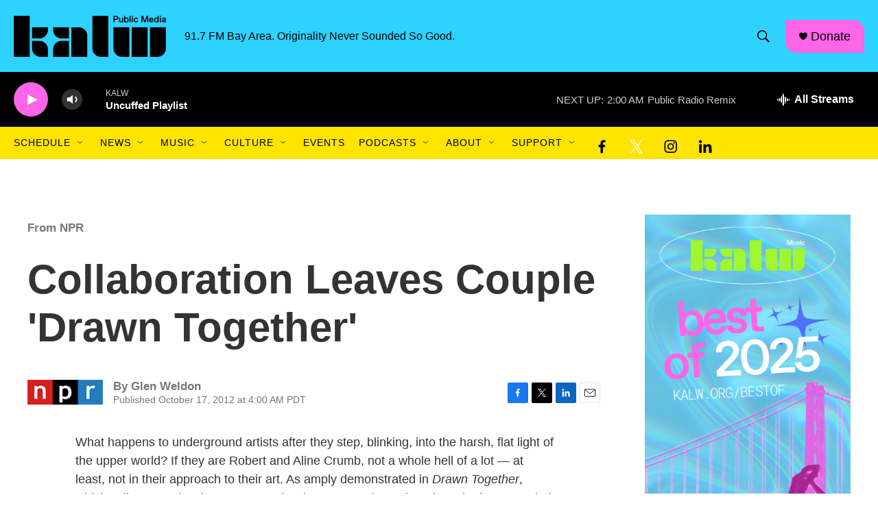

--- FILE ---
content_type: text/html; charset=utf-8
request_url: https://www.google.com/recaptcha/api2/aframe
body_size: 268
content:
<!DOCTYPE HTML><html><head><meta http-equiv="content-type" content="text/html; charset=UTF-8"></head><body><script nonce="hvz6jGZEfkEteJ20zhSbPA">/** Anti-fraud and anti-abuse applications only. See google.com/recaptcha */ try{var clients={'sodar':'https://pagead2.googlesyndication.com/pagead/sodar?'};window.addEventListener("message",function(a){try{if(a.source===window.parent){var b=JSON.parse(a.data);var c=clients[b['id']];if(c){var d=document.createElement('img');d.src=c+b['params']+'&rc='+(localStorage.getItem("rc::a")?sessionStorage.getItem("rc::b"):"");window.document.body.appendChild(d);sessionStorage.setItem("rc::e",parseInt(sessionStorage.getItem("rc::e")||0)+1);localStorage.setItem("rc::h",'1769329531186');}}}catch(b){}});window.parent.postMessage("_grecaptcha_ready", "*");}catch(b){}</script></body></html>